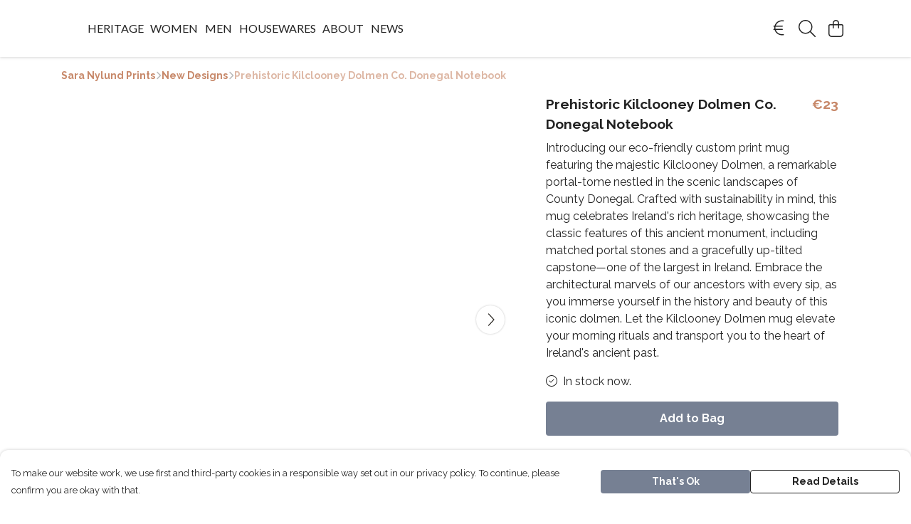

--- FILE ---
content_type: text/html
request_url: https://saranylundprints.com/product/prehistoric-kilclooney-dolmen-co-donegal-notebook/
body_size: 3557
content:
<!DOCTYPE html>
<html lang="en">
  <head>
    <meta charset="UTF-8">
    <meta name="viewport" content="width=device-width, initial-scale=1.0">
    <link id="apple-touch-icon" rel="apple-touch-icon" href="#">
    <script type="module" crossorigin="" src="/assets/index.b004c765.js"></script>
    <link rel="modulepreload" crossorigin="" href="/assets/vue.bccf2447.js">
    <link rel="modulepreload" crossorigin="" href="/assets/sentry.13e8e62e.js">
    <link rel="stylesheet" href="/assets/index.dca9b00c.css">
  <link rel="manifest" href="/manifest.webmanifest"><title>Prehistoric Kilclooney Dolmen Co. Donegal Notebook</title><link crossorigin="" href="https://fonts.gstatic.com" rel="preconnect"><link href="https://images.teemill.com" rel="preconnect"><link as="fetch" href="https://saranylundprints.com/omnis/v3/frontend/68722/getStoreCoreData/json/" rel="preload"><link as="fetch" href="/omnis/v3/division/68722/products/prehistoric-kilclooney-dolmen-co-donegal-notebook/" rel="preload"><link as="fetch" href="/omnis/v3/division/68722/products/prehistoric-kilclooney-dolmen-co-donegal-notebook/stock/" rel="preload"><link fetchpriority="high" as="image" imagesizes="(max-width: 768px) 100vw, 1080px" imagesrcset="https://images.podos.io/148efjiypso3eyw6u6eji0nvao763ptzfsqr8tql0kun1g6m.jpeg.webp?w=640&h=640&v=2 640w, https://images.podos.io/148efjiypso3eyw6u6eji0nvao763ptzfsqr8tql0kun1g6m.jpeg.webp?w=1080&h=1080&v=2 1080w" href="https://images.podos.io/148efjiypso3eyw6u6eji0nvao763ptzfsqr8tql0kun1g6m.jpeg.webp?w=1080&h=1080&v=2" rel="preload"><link data-vue-meta="1" href="https://saranylundprints.com/product/prehistoric-kilclooney-dolmen-co-donegal-notebook/" rel="canonical"><link rel="modulepreload" crossorigin="" href="/assets/ProductPage.a08b7c1f.js"><link rel="preload" as="style" href="/assets/ProductPage.d578e97d.css"><link rel="modulepreload" crossorigin="" href="/assets/index.cf8d9f27.js"><link rel="modulepreload" crossorigin="" href="/assets/AddToCartPopup.ca4bfa98.js"><link rel="modulepreload" crossorigin="" href="/assets/faCheck.058fbfd3.js"><link rel="modulepreload" crossorigin="" href="/assets/ProductReviewPopup.vue_vue_type_script_setup_true_lang.21fd2886.js"><link rel="modulepreload" crossorigin="" href="/assets/index.6843de5e.js"><link rel="modulepreload" crossorigin="" href="/assets/faImages.bb326bf1.js"><link rel="modulepreload" crossorigin="" href="/assets/SizeChartPopup.df60ac7a.js"><link rel="preload" as="style" href="/assets/SizeChartPopup.92291e53.css"><link rel="modulepreload" crossorigin="" href="/assets/startCase.898593a0.js"><link rel="modulepreload" crossorigin="" href="/assets/faThumbsUp.cd1c0eda.js"><link rel="modulepreload" crossorigin="" href="/assets/faTruckFast.a5b04e70.js"><link rel="modulepreload" crossorigin="" href="/assets/faTruckFast.dbc889a3.js"><link rel="modulepreload" crossorigin="" href="/assets/faClock.6c7285c7.js"><link rel="modulepreload" crossorigin="" href="/assets/faRulerHorizontal.92c8d2b8.js"><link rel="modulepreload" crossorigin="" href="/assets/faPaintbrush.b325bfb4.js"><link rel="modulepreload" crossorigin="" href="/assets/ProductStock.0609ff50.js"><link rel="preload" as="style" href="/assets/ProductStock.e62963f7.css"><link rel="modulepreload" crossorigin="" href="/assets/faInfoCircle.cde08931.js"><link rel="modulepreload" crossorigin="" href="/assets/EcoIcons.73f8d24e.js"><link rel="modulepreload" crossorigin="" href="/assets/faSync.62ad4b25.js"><link rel="modulepreload" crossorigin="" href="/assets/faComment.204ac276.js"><link rel="modulepreload" crossorigin="" href="/assets/faChevronUp.04cb1333.js"><link rel="modulepreload" crossorigin="" href="/assets/ProductImageCarousel.8702e98c.js"><link rel="preload" as="style" href="/assets/ProductImageCarousel.04a3cc9e.css"><link rel="modulepreload" crossorigin="" href="/assets/faMicrochipAi.5660f26c.js"><link rel="modulepreload" crossorigin="" href="/assets/store.55f76591.js"><link rel="modulepreload" crossorigin="" href="/assets/logger.e623d9e8.js"><link rel="modulepreload" crossorigin="" href="/assets/productProvider.21d74806.js"><link rel="modulepreload" crossorigin="" href="/assets/confirm-leave-mixin.5750823c.js"><script>window.division_key = '68722';</script><meta data-vue-meta="1" vmid="author" content="Prehistoric Kilclooney Dolmen Co. Donegal Notebook" name="author"><meta data-vue-meta="1" vmid="url" content="https://saranylundprints.com/product/prehistoric-kilclooney-dolmen-co-donegal-notebook/" name="url"><meta data-vue-meta="1" vmid="description" content="Introducing our eco-friendly custom print mug featuring the majestic Kilclooney Dolmen, a remarkable portal-tome nestled in the scenic landscapes of C..." name="description"><meta data-vue-meta="1" vmid="og:type" content="website" property="og:type"><meta data-vue-meta="1" vmid="og:url" content="https://saranylundprints.com/product/prehistoric-kilclooney-dolmen-co-donegal-notebook/" property="og:url"><meta data-vue-meta="1" vmid="og:title" content="Prehistoric Kilclooney Dolmen Co. Donegal Notebook" property="og:title"><meta data-vue-meta="1" vmid="og:description" content="Introducing our eco-friendly custom print mug featuring the majestic Kilclooney Dolmen, a remarkable portal-tome nestled in the scenic landscapes of C..." property="og:description"><meta data-vue-meta="1" vmid="og:image" content="https://images.podos.io/148efjiypso3eyw6u6eji0nvao763ptzfsqr8tql0kun1g6m.jpeg" property="og:image"><meta vmid="og:site_name" content="Sara Nylund Illustration Prints" property="og:site_name"><meta data-vue-meta="1" vmid="twitter:card" content="photo" property="twitter:card"><meta data-vue-meta="1" vmid="twitter:description" content="Introducing our eco-friendly custom print mug featuring the majestic Kilclooney Dolmen, a remarkable portal-tome nestled in the scenic landscapes of C..." property="twitter:description"><meta data-vue-meta="1" vmid="twitter:title" content="Prehistoric Kilclooney Dolmen Co. Donegal Notebook" property="twitter:title"><meta data-vue-meta="1" vmid="twitter:image" content="https://images.podos.io/148efjiypso3eyw6u6eji0nvao763ptzfsqr8tql0kun1g6m.jpeg" property="twitter:image"><meta vmid="apple-mobile-web-app-capable" content="yes" property="apple-mobile-web-app-capable"><meta vmid="apple-mobile-web-app-status-bar-style" content="black" property="apple-mobile-web-app-status-bar-style"><meta vmid="apple-mobile-web-app-title" content="Sara Nylund Illustration Prints" property="apple-mobile-web-app-title"><meta content="4bdcdcce3e0dd3a360421b767a987fc3" name="p:domain_verify"><meta content="joxd26rpx1k7vuce3tai3s029lq26x" name="facebook-domain-verification"><meta content="l63TdDQPAEvOdVp1IWF4BP_JNTEOCbdqgBdX2nIqsAU" name="google-site-verification"><style>@font-face {
  font-family: "Lato Fallback: Arial";
  src: local('Arial');
  ascent-override: 101.3181%;
  descent-override: 21.865%;
  size-adjust: 97.4159%;
}
@font-face {
  font-family: "Lato Fallback: Roboto";
  src: local('Roboto');
  ascent-override: 101.4302%;
  descent-override: 21.8892%;
  size-adjust: 97.3083%;
}@font-face {
  font-family: "Raleway Fallback: Arial";
  src: local('Arial');
  ascent-override: 89.616%;
  descent-override: 22.3087%;
  size-adjust: 104.892%;
}
@font-face {
  font-family: "Raleway Fallback: Roboto";
  src: local('Roboto');
  ascent-override: 89.7151%;
  descent-override: 22.3333%;
  size-adjust: 104.7761%;
}</style></head>

  <body>
    <div id="app"></div>
    
  <noscript><iframe src="https://www.googletagmanager.com/ns.html?id=GTM-MH6RJHM" height="0" width="0" style="display:none;visibility:hidden"></iframe></noscript><noscript>This site relies on JavaScript to do awesome things, please enable it in your browser</noscript></body>
  <script>
    (() => {
      /**
       * Disable the default browser prompt for PWA installation
       * @see https://developer.mozilla.org/en-US/docs/Web/API/BeforeInstallPromptEvent
       */
      window.addEventListener('beforeinstallprompt', event => {
        event.preventDefault();
      });

      var activeWorker = navigator.serviceWorker?.controller;
      var appVersion = window.localStorage.getItem('appVersion');
      var validVersion = 'v1';

      if (!activeWorker) {
        window.localStorage.setItem('appVersion', validVersion);

        return;
      }

      if (!appVersion || appVersion !== validVersion) {
        window.localStorage.setItem('appVersion', validVersion);

        if (navigator.serviceWorker) {
          navigator.serviceWorker
            .getRegistrations()
            .then(function (registrations) {
              var promises = [];

              registrations.forEach(registration => {
                promises.push(registration.unregister());
              });

              if (window.caches) {
                caches.keys().then(cachedFiles => {
                  cachedFiles.forEach(cache => {
                    promises.push(caches.delete(cache));
                  });
                });
              }

              Promise.all(promises).then(function () {
                console.log('Reload Window: Index');
                window.location.reload();
              });
            });
        }
      }
    })();
  </script>
</html>


--- FILE ---
content_type: text/javascript
request_url: https://saranylundprints.com/assets/store.55f76591.js
body_size: 537
content:
import"./vue.bccf2447.js";import"./index.b004c765.js";import{L as p}from"./logger.e623d9e8.js";const u=new p("#3f51b5","Dynamic Store"),n={namespaced:!0,state:{},mutations:{onRegisterProperty(t,e){u.log(`registering prop ${e.prop}`),t[e.prop]=e.value},onSetPropertyState(t,e){u.log(`updating prop ${e.prop}`),t[e.prop]=e.value}}},a={data(){return{uniqueVuexStoreName:Math.random().toString(36).substring(7),customStoreOptions:!1,isVuexStoreRegistered:!1,uniqueVuexStore:!1,options:{unregisterOnDeath:!0}}},methods:{getVuexStoreName(){return this.customStoreOptions?this.customStoreOptions.forceUniqueName?`${this.customStoreOptions.name}/${this.uniqueVuexStoreName}`:this.customStoreOptions.name:null},getVuexProperty(t,e){if(this.$store.state[this.getVuexStoreName()]){const r=this.$store.state[this.getVuexStoreName()][t];return r!==void 0?r:e}return e},setVuexProperty(t,e){this.$store.state[this.getVuexStoreName()]&&(this.getVuexProperty(t)!==void 0?this.$store.commit(`${this.getVuexStoreName()}/onRegisterProperty`,{prop:t,value:e}):this.$store.commit(`${this.getVuexStoreName()}/onSetPropertyState`,{prop:t,value:e}))},registerVuexModule(t,e,r,o){typeof o=="object"&&(this.options=Object.assign({},this.options,o)),this.customStoreOptions={name:e||this.$options.name,forceUniqueName:r};const s=this.getVuexStoreName();if(typeof this.$store._modulesNamespaceMap[`${s}/`]>"u"){n.state={};const i=t||Object.assign({},n);this.$store.registerModule(s,i),this.uniqueVuexStore=i,this.isVuexStoreRegistered=!0}},unregisterVuexModule(){this.options.unregisterOnDeath&&this.$store.unregisterModule(this.getVuexStoreName())}},provide(){return{getVuexProperty:this.getVuexProperty,setVuexProperty:this.setVuexProperty}},beforeUnmount(){this.isVuexStoreRegistered&&this.unregisterVuexModule()}};export{a as S};
//# sourceMappingURL=store.55f76591.js.map
